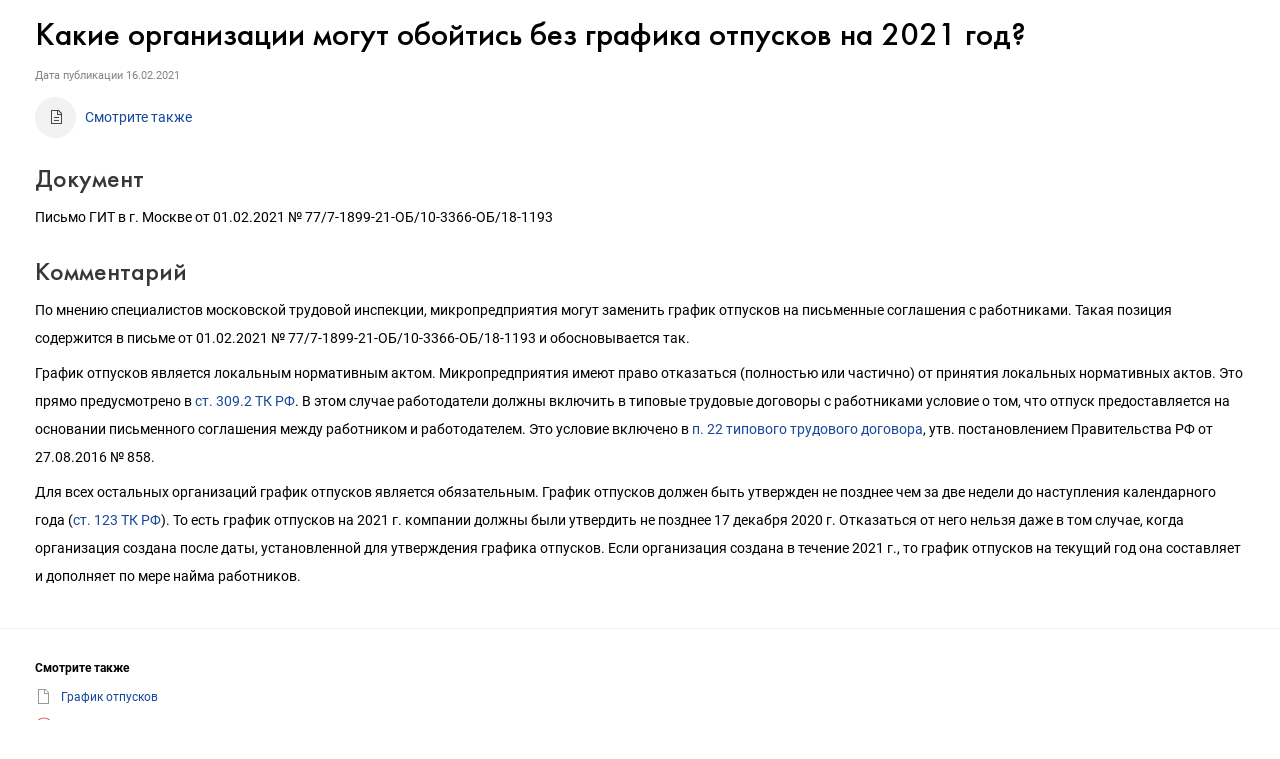

--- FILE ---
content_type: text/html; charset=Windows-1251
request_url: https://its.1c.ru/db/content/newsclar/src/473068.htm
body_size: 2854
content:
<!DOCTYPE HTML>
<html lang="ru" class="js-disabled">
	<head>
		<meta http-equiv="Content-Type" content="text/html; charset=Windows-1251">
		<title>16.02.2021 Какие организации могут обойтись без графика отпусков на 2021 год? :: &#1056;&#1072;&#1079;&#1098;&#1103;&#1089;&#1085;&#1077;&#1085;&#1080;&#1103; &#1075;&#1086;&#1089;&#1091;&#1076;&#1072;&#1088;&#1089;&#1090;&#1074;&#1077;&#1085;&#1085;&#1099;&#1093; &#1086;&#1088;&#1075;&#1072;&#1085;&#1086;&#1074;</title>
		<link href="/common/page/css/itsstylenew.css_?_=1697110879" type="text/css" rel="stylesheet">
	<meta name="robots" content="noarchive">
<link href="https://its.1c.ru/db/content/newsclar/src/473068.htm" rel="canonical">
<link href="/css/its.content.new.css?_=1693585191" type="text/css" rel="stylesheet">
<meta name="viewport" content="width=device-width, initial-scale=1.0, user-scalable=no">
<meta name="format-detection" content="telephone=no">
<style id="doc_style">.iss_sch_hl,mark,.iss_sch_hl.active,mark.active{background-color:transparent!important;padding:0}</style>
<script type="text/javascript" src="/js/its.content.js?_=1697980666"></script>
</head>
	<body>
<script type="text/javascript">onBodyAvailable()</script>
<div class="header"><!--noindex-->Разъяснения государственных органов<!--/noindex--></div><h2>Какие организации могут обойтись без графика отпусков на 2021 год?</h2><div id="actinfo"><p class="date">Дата публикации <time datetime="2021-02-16">16.02.2021</time></p></div><div id="content"><div><div id="annotation_h">
<p class="seealso_h"><a href="#annotation_href" >Смотрите также</a></p>
</div>
<h3>Документ</h3>
<p>Письмо ГИТ в г. Москве от 01.02.2021 № 77/7-1899-21-ОБ/10-3366-ОБ/18-1193</p>
<h3>Комментарий</h3>
<p>По мнению специалистов московской трудовой инспекции, микропредприятия могут заменить график отпусков на письменные соглашения с работниками. Такая позиция содержится в письме от 01.02.2021 № 77/7-1899-21-ОБ/10-3366-ОБ/18-1193 и обосновывается так.</p>
<p>График отпусков является локальным нормативным актом. Микропредприятия имеют право отказаться (полностью или частично) от принятия локальных нормативных актов. Это прямо предусмотрено в <a href="/db/garant/content/12025268/hdoc/30092"  target="_top">ст. 309.2 ТК РФ</a>. В этом случае работодатели должны включить в типовые трудовые договоры с работниками условие о том, что отпуск предоставляется на основании письменного соглашения между работником и работодателем. Это условие включено в <a href="/db/garant/content/71377800/hdoc/1022"  target="_top">п. 22 типового трудового договора</a>, утв. постановлением Правительства РФ от 27.08.2016 № 858.</p>
<p>Для всех остальных организаций график отпусков является обязательным. График отпусков должен быть утвержден не позднее чем за две недели до наступления календарного года (<a href="/db/garant/content/12025268/hdoc/123"  target="_top">ст. 123 ТК РФ</a>). То есть график отпусков на 2021 г. компании должны были утвердить не позднее 17 декабря 2020 г. Отказаться от него нельзя даже в том случае, когда организация создана после даты, установленной для утверждения графика отпусков. Если организация создана в течение 2021 г., то график отпусков на текущий год она составляет и дополняет по мере найма работников.</p>
<noindex>
<div class="annotation">
<h2><a name="annotation_href"></a>Смотрите также</h2>
<ul class="nav">
<li class="doc"><a href="/db/stafft/content/34866/hdoc"  target="_top">График отпусков</a></li>
<li class="pract"><a href="/db/staff1c/content/33625/hdoc"  target="_top">График отпусков</a></li>
<li class="doc"><a href="/db/stafft/content/34842/hdoc"  target="_top">Перенос и продление ежегодного отпуска</a></li>
<li class="doc"><a href="/db/stafft/content/34538/hdoc"  target="_top">Должен ли работник писать заявление о предоставлении ежегодного оплачиваемого отпуска?</a></li>
<li class="doc"><a href="/db/newsprac/content/468788/hdoc"  target="_top">Нужно ли хранить графики отпусков, табели учета рабочего времени и заявления о предоставлении отпуска?</a></li>
</ul><script type="text/javascript">forceDocumentLayout()</script>
</div>
</noindex></div></div>
	<div id="w_share" class="share w"><!--noindex-->
<a id="share_vk" href="https://vk.com/share.php?url=https%3A%2F%2Fits.1c.ru%2Fdb%2Fnewsclar%2Fcontent%2Fsrc%2F473068.htm_&amp;title=%D0%9A%D0%B0%D0%BA%D0%B8%D0%B5%20%D0%BE%D1%80%D0%B3%D0%B0%D0%BD%D0%B8%D0%B7%D0%B0%D1%86%D0%B8%D0%B8%20%D0%BC%D0%BE%D0%B3%D1%83%D1%82%20%D0%BE%D0%B1%D0%BE%D0%B9%D1%82%D0%B8%D1%81%D1%8C%20%D0%B1%D0%B5%D0%B7%20%D0%B3%D1%80%D0%B0%D1%84%D0%B8%D0%BA%D0%B0%20%D0%BE%D1%82%D0%BF%D1%83%D1%81%D0%BA%D0%BE%D0%B2%20%D0%BD%D0%B0%202021%20%D0%B3%D0%BE%D0%B4%3F&amp;image=http%3A%2F%2Fits.1c.ru%2Fimg%2Fshare-logo.gif" title="ВКонтакте" class="share blank vk logo" target="_blank">&nbsp;</a>
<script type="text/javascript">
	if(window.parent && parent.TEMPLATE_NEW)
		parent.deferred.push(function(){
						var widget = parent.SSP.DOM.byId('w_share', document);
			var links = widget.getElementsByTagName('A');
			for(var i = 0; i < links.length; i++)
				links[i].href = 'javascript:';
			widget.style.display = 'block';
					});
	else
		document.write('<style>#w_share{display:none!important}</style>');
</script>
<!--/noindex--></div><div id="w_news_footer" class="w"><!--noindex-->
<script type="text/javascript">
if(!window.TEMPLATE_NEW && (!parent || !parent.TEMPLATE_NEW))
	document.write('<style>#w_news_footer{display:none!important}</style>');
</script>
<div id="subscription_footer_header">Подпишитесь на&nbsp;новости</div>
<p>Не пропускайте последние новости - подпишитесь<br>на бесплатную рассылку сайта:</p>
<ul>
	<li>десятки экспертов ежедневно мониторят изменения законодательства и судебную практику;</li>
	<li>рассылка бесплатная, независимо от наличия договора 1С:ИТС;</li>
	<li>ваш e-mail не передается третьим лицам;</li>
</ul>
<div id="w_webpush">
	<div>
		<span id="webpush_message">Push-уведомления</span><button id="webpush_button">...</button><a id="webpush_spoiler" href="javascript:">Что это такое?</a>
	</div>
	<div id="webpush_info" style="display:none"></div>
	<div id="webpush_help" style="display:none"></div>
</div>
<form action="/news/subscription" method="POST" target="_top">
	<input type="text" class="input" name="subscriber[email]" id="subscriber[email]" placeholder="E-mail"><input type="submit" name="subscription_submit" id="subscription_submit" value="Подписаться">
</form>
<script type="text/javascript">
	(function(){
		var win = window.frameElement ? parent : window;
		if(win.TEMPLATE_NEW)
		{
			if(location.protocol === 'http:' || window.TouchEvent && 'standalone' in navigator)
				document.write('<style>#w_webpush{visibility:hidden}</style>');
			else if(document.cookie.match(/\bWEBPUSH_SUPPORT=1\b/))
				document.write('<style>#w_webpush{visibility:visible}</style>');
			
			var loader = function(){
				win.App.requireJsForApp(
					'its',
					function(){
						setTimeout(
							function(){
								win.App.Its.Handler.initWebPush('w_webpush');
							},
							0
						);
					},
					'App.Its'
				);
				if(document.cookie.match(/\bSUBSCRIBER_EMAIL=/))
				{
					var email = document.getElementById('subscriber[email]');
					email.disabled = true;
					email.style.cursor = 'default';
					document.getElementById('subscription_submit').value = 'Вы подписаны';
				}
			};
			
			win.deferred.push(loader);
			
			var showBackground = function(){
				document.getElementById('w_news_footer').className += ' with-background';
			};
			
			if(win.styleDeferred)
			{
				if(window.frameElement)
					win.deferred.push(showBackground);
				else if(win.styleDeferred.inactive)
					showBackground();
				else
					win.styleDeferred.push(showBackground);
			}
			else
				showBackground();
		}
	})();
</script><!--/noindex--></div></body>
</html>

--- FILE ---
content_type: application/javascript; charset=windows-1251
request_url: https://its.1c.ru/js/its.content.js?_=1697980666
body_size: 5467
content:
(function(window, undefined)
{
	"use strict";
	
	if(window.frameElement)
	{
		var parent = window.frameElement.ownerDocument.defaultView || window.frameElement.ownerDocument.parentWindow;
		var styleDeferred = parent.styleDeferred;
		var iframeParent = window.frameElement.parentNode;
		var waitFonts = iframeParent.getAttribute('data-wait-fonts');
		var headerFont = iframeParent.getAttribute('data-header-font');
		var headerTag = iframeParent.getAttribute('data-header-tag');
		var headerPseudo = iframeParent.getAttribute('data-header-pseudo');
		
		if(waitFonts)
		{
			waitFonts = waitFonts.split(',');
			var fontTriggerCss = [];
			var fontTriggerRules = 'content:".";position:absolute;visibility:hidden';
			
			if(waitFonts[0])
				fontTriggerCss.push('html::before{' + fontTriggerRules + ';font:' + waitFonts[0] + '}');
			
			if(waitFonts[1])
				fontTriggerCss.push('html::after{' + fontTriggerRules + ';font:' + waitFonts[1] + '}');
			
			if(fontTriggerCss.length)
			{
				var fontTriggerStyle = document.createElement('STYLE');
				fontTriggerStyle.type = 'text/css';
				fontTriggerStyle.appendChild(document.createTextNode(fontTriggerCss.join("\r\n")));
				document.head.appendChild(fontTriggerStyle);
				var forceLayout = document.documentElement.offsetHeight;
				document.head.removeChild(fontTriggerStyle);
			}
		}
	}
	else
	{
		var parent = window;
		var styleDeferred = void 0;
		var iframeParent = void 0;
	}
	
	var iOS = window.TouchEvent && 'standalone' in navigator;
	var Android = navigator.userAgentData && navigator.userAgentData.platform === 'Android'
			   || (!navigator.userAgentData || !navigator.userAgentData.platform && navigator.vendor === 'Google Inc.') && navigator.userAgent.match(/\bAndroid\b/);
	var supportsScrollbarStyle = window.CSS && CSS.supports && CSS.supports('selector(::-webkit-scrollbar)');
	var raf = window.requestAnimationFrame || function(cb){setTimeout(cb, 0);};
	
	if(iOS)
		document.addEventListener('touchstart', (function(){return function(){}})());
	
	var hasTouchScreen = iOS || window.matchMedia && matchMedia('(any-pointer: coarse)').matches;
	var dc = document.documentElement.className.replace(/(^|\s+)js-disabled(\s+|$)/, ' ');
	dc += ' ' + (hasTouchScreen ? 'touchscreen' : 'no-touchscreen');
	
	if(iOS)
		dc += ' ios';
	else if(Android)
		dc += ' android';
	
	document.documentElement.className = dc;
	
	if(window.frameElement && (Android || parent.LIGHTHOUSE))
		var triggerLCP = parent.DEV
					  || parent.LIGHTHOUSE
					  || navigator.userAgent.match(/\b(Chrome-Lighthouse|PTST)\b/);
	else
		var triggerLCP = false;
	
	var waitingImages = window.frameElement ? !!iframeParent.getAttribute('data-wait-images') : false;
	var waitingFonts = false;
	var fontWaitDeadline = 1500;
	var LCPtriggered = false;
	
	var showDocument = function(noTriggerLCP)
	{
		waitingFonts = false;
		var rx = /(^|\s)loading(\s|$)/;
		
		if(iframeParent.className.match(rx))
		{
			if(headerTag && headerPseudo && styleDeferred && styleDeferred.appendShell && !styleDeferred.inactive)
			{
				var removeFakeHeader = function()
				{
					if(styleDeferred.inactive
					|| document.readyState === 'complete'
					|| document.getElementsByTagName(headerTag)[0] && (!headerFont || checkFonts([headerFont])))
					{
						if(!styleDeferred.inactive)
							styleDeferred.appendShell(headerPseudo + '{display:none}');
					}
					else
						raf(removeFakeHeader);
				};
				
				raf(removeFakeHeader);
			}
			
			iframeParent.className = iframeParent.className.replace(rx, ' ');
			
			if((!styleDeferred || styleDeferred.usingShell || styleDeferred.inactive)
			&& (!styleDeferred || styleDeferred.activateInterval || styleDeferred.finalizeInterval || parent.SSP && parent.App))
			{
				iframeParent.style.width = iframeParent.offsetWidth + 'px';
				var forceLayout = iframeParent.offsetWidth;
				iframeParent.style.removeProperty('width');
			}
			
			if(triggerLCP
			&& !noTriggerLCP)
			{
				if(styleDeferred && !styleDeferred.usingShell && !styleDeferred.inactive)
					styleDeferred.push(function(){
						triggerLCPforLighthouse(true);
					});
				else if(window.location.toString() === 'about:srcdoc')
					triggerLCPforLighthouse();
				else
					raf(function(){
						raf(triggerLCPforLighthouse);
					});
			}
		}
	};
	
	var readyToShowDocument = function()
	{
		if(!parent.App
		|| !parent.App.Its
		|| !parent.App.Its.Handler
		|| !parent.App.Its.Handler.loadedInitialDocument)
			if(!hasDocumentScrollIntent())
				if(styleDeferred
				|| !Android && !iOS)
				{
					if(!Android && !iOS && !hasTouchScreen)
					{
						var syncedCustomScrollbars = syncCustomScrollbars();
						
						if(!syncedCustomScrollbars
						&& !supportsScrollbarStyle)
							return false;
					}
					
					return true;
				}
		
		return false;
	};
	
	var syncCustomScrollbars = function()
	{
		var frameParent = frameElement.parentNode;
		
		if(frameParent
		&& frameParent.querySelector)
		{
			var bar_v = frameParent.querySelector('div.thin_scroll_bar_v');
			var thumb_v = frameParent.querySelector('div.thin_scroll_thumb_v');
			var bar_h = frameParent.querySelector('div.thin_scroll_bar_h');
			var thumb_h = frameParent.querySelector('div.thin_scroll_thumb_h');
			var corner = frameParent.querySelector('div.thin_scroll_corner');
			
			if(!bar_v || !thumb_v || !bar_h || !thumb_h || !corner)
			{
				if(supportsScrollbarStyle)
					return;
				else if(navigator.userAgent.match(/Edge\/([\d]{1,3})/))
					return true;
				
				var parentDocument = parent.document;
				
				bar_v = parentDocument.createElement('div');
				bar_v.className = 'thin_scroll_bar_v';
				
				thumb_v = parentDocument.createElement('div');
				thumb_v.className = 'thin_scroll_thumb_v';
				
				bar_v.appendChild(thumb_v);
				
				bar_h = parentDocument.createElement('div');
				bar_h.className = 'thin_scroll_bar_h';
				
				thumb_h = parentDocument.createElement('div');
				thumb_h.className = 'thin_scroll_thumb_h';
				
				bar_h.appendChild(thumb_h);
				
				corner = parentDocument.createElement('div');
				corner.className = 'thin_scroll_corner';
				
				frameParent.appendChild(corner);
				frameParent.appendChild(bar_v);
				frameParent.appendChild(bar_h);
			}
			
			if(supportsScrollbarStyle)
			{
				bar_v.style.display = 'none';
				thumb_v.style.display = 'none';
				bar_h.style.display = 'none';
				thumb_h.style.display = 'none';
				corner.style.display = 'none';
			}
			else
			{
				if(document.scrollingElement)
					var scrolling = document.scrollingElement;
				else
					var scrolling = document.compatMode === 'BackCompat' ? document.body : document.documentElement;
				
				var has_scroll_v = scrolling.scrollHeight > scrolling.clientHeight;
				var has_scroll_h = scrolling.scrollWidth > scrolling.clientWidth;
				
				bar_v.style.display = 'block';
				bar_v.style.removeProperty('bottom');
				thumb_v.style.display = has_scroll_v ? 'block' : 'none';
				bar_h.style.display = 'block';
				bar_h.style.removeProperty('right');
				thumb_h.style.display = has_scroll_h ? 'block' : 'none';
				corner.style.display = 'block';
				
				return true;
			}
		}
		
		return false;
	};
	
	var checkFonts = function(fonts)
	{
		if(document.fonts && document.fonts.size && document.fonts.check)
			for(var i = 0; i < fonts.length; i++)
				try
				{
					if(!document.fonts.check(fonts[i]))
						return false;
				}
				catch(e){}
		
		return true;
	};
	
	var fontWaitDeadlineMissed = function()
	{
		var performance = window.frameElement ? parent.performance : window.performance;
		
		if(performance)
		{
			if(performance.now)
				return performance.now() >= fontWaitDeadline;
			else if(performance.timing
			&& performance.timing.navigationStart)
				return Date.now() - performance.timing.navigationStart >= fontWaitDeadline;
		}
	};
	
	var hasDocumentScrollIntent = function()
	{
		if(!window.frameElement)
			return false;
		
		return parent.location.hash !== ''
			|| parent.location.pathname.match(/@[0-9a-f]+[:\/]*$/)
			|| window.location.hash !== ''
			|| window.location.search.match(/[\?&]search=/);
	};
	
	window.alertDiskOnly = parent.alertDiskOnly = function()
	{
		alert('Данная возможность доступна в дисковой версии');
	};
	
	window.alertBrokenLink = parent.alertBrokenLink = function()
	{
		alert('Ошибка! Неизвестная ссылка');
	};
	
	window.onBodyAvailable = function()
	{
		if(!window.frameElement
		|| !parent.TEMPLATE_NEW)
			return;
		
		var imgRules = '{max-width:100%;height:auto;background:center no-repeat url(\'/img_new/spinner-tpt-small.svg\')}';
		var css = 'p.pic_image>img,'
				+ 'div.pic_image>img,'
				+ 'p.Picture>img,'
				+ 'div.Picture>img,'
				+ 'p img:only-child,'
				+ 'div img:only-child'
				+ imgRules
				+ 'p:has(img~script) img,'
				+ 'div:has(img~script) img'
				+ imgRules;
		
		var style = document.createElement('STYLE');
		style.id = 'img_enlargeable_style_initial';
		style.type = 'text/css';
		style.appendChild(document.createTextNode(css));
		document.head.appendChild(style);
		
		if(iOS
		&& (!window.CSS || !CSS.supports || !CSS.supports('touch-action: pan-y')))
		{
			var parentWidth = window.frameElement.parentNode.offsetWidth;
			
			if(!parentWidth)
				return;
			
			var body = document.body;
			var documentElementStyle = window.getComputedStyle(documentElement);
			var bodyStyle = window.getComputedStyle(body);
			var documentElementPadding = parseInt(documentElementStyle.paddingLeft) + parseInt(documentElementStyle.paddingRight);
			var bodyMargin = parseInt(bodyStyle.marginLeft) + parseInt(bodyStyle.marginRight);
			var bodyPadding = parseInt(bodyStyle.paddingLeft) + parseInt(bodyStyle.paddingRight);
			documentElement.style.setProperty('margin-left', '0px', 'important');
			documentElement.style.setProperty('margin-right', '0px', 'important');
			documentElement.style.setProperty('min-width', 'auto', 'important');
			documentElement.style.setProperty('max-width', 'none', 'important');
			documentElement.style.setProperty('width', (parentWidth - documentElementPadding) + 'px', 'important');
			body.style.setProperty('min-width', 'auto', 'important');
			body.style.setProperty('max-width', 'none', 'important');
			body.style.setProperty('width', (parentWidth - documentElementPadding - bodyMargin - bodyPadding) + 'px', 'important');
		}
		
		document.contentAdjustedForWebkitOverflowScrolling = true;
		
		if(!Android && !iOS && supportsScrollbarStyle)
		{
			var css = 'html::-webkit-scrollbar,body::-webkit-scrollbar'
					+ '{width:17px;height:17px}'
					+ 'html::-webkit-scrollbar,body::-webkit-scrollbar,'
					+ 'html::-webkit-scrollbar-track,body::-webkit-scrollbar-track,'
					+ 'html::-webkit-scrollbar-thumb,body::-webkit-scrollbar-thumb'
					+ '{background-color:transparent}';
			
			var style = document.createElement('STYLE');
			style.id = 'scrollbar_style_initial';
			style.type = 'text/css';
			style.appendChild(document.createTextNode(css));
			document.head.appendChild(style);
		}
		
		if((Android || !iOS && supportsScrollbarStyle)
		&& !document.body.className.match(/(?:^|\s)iframe\s+error(?:\s|$)/))
		{
			var scrollerStyleSheetId = 'scroller_stylesheet_w_metadata_doc_frame';
			
			if((!Android && !iOS && supportsScrollbarStyle || parent.document.getElementById(scrollerStyleSheetId))
			&& !document.getElementById(scrollerStyleSheetId))
			{
				if(document.scrollingElement)
					var scrollerTagName = document.scrollingElement.tagName.toLowerCase();
				else
					var scrollerTagName = document.compatMode === 'BackCompat' ? 'body' : 'html';
				
				var css = scrollerTagName
						+ '{overflow-y:scroll}';
				
				var style = document.createElement('STYLE');
				style.id = scrollerStyleSheetId;
				style.type = 'text/css';
				style.appendChild(document.createTextNode(css));
				style.setAttribute('data-preserve-style', css);
				document.head.appendChild(style);
			}
		}
		
		if(readyToShowDocument()
		&& !waitingImages)
		{
			var doWaitFonts = !!waitFonts;
			
			if(doWaitFonts)
			{
				var connection = navigator.connection;
				
				if(fontWaitDeadlineMissed())
					doWaitFonts = false;
				else if((Android || iOS)
				&& (navigator.hardwareConcurrency && navigator.hardwareConcurrency <= 4 || navigator.deviceMemory && navigator.deviceMemory <= 2 || navigator.maxTouchPoints && navigator.maxTouchPoints <= 2))
					doWaitFonts = false;
				else if(connection
				&& (connection.type === 'cellular' || connection.type === 'unknown' || connection.effectiveType && connection.effectiveType !== '4g'))
					doWaitFonts = false;
			}
			
			if(!doWaitFonts || !document.fonts || !document.fonts.size || !document.fonts.ready)
				showDocument();
			else
			{
				waitingFonts = true;
				var fontWaiterInterval;
				
				var fontWaiter = function()
				{
					var fontsLoaded = true;
					
					if(waitingFonts
					&& !fontWaitDeadlineMissed()
					&& !checkFonts(waitFonts))
						fontsLoaded = false;
					
					if(fontsLoaded)
					{
						if(fontWaiterInterval)
						{
							clearInterval(fontWaiterInterval);
							fontWaiterInterval = void 0;
						}
						
						showDocument();
					}
				};
				
				fontWaiter();
				
				if(waitingFonts)
				{
					raf(fontWaiter);
					setTimeout(fontWaiter, 0);
					fontWaiterInterval = setInterval(fontWaiter, 8);
					document.fonts.ready.then(showDocument);
					document.fonts.onloadingerror = showDocument;
				}
			}
		}
	};
	
	window.forceDocumentLayout = function(ignoreWaitingResources)
	{
		var currentScript = document.currentScript;
		
		if(currentScript
		&& !currentScript.src
		&& currentScript.parentNode
		&& currentScript.parentNode.tagName !== 'HEAD')
		{
			var previousSibling = currentScript.previousSibling;
			var unsizedImg = previousSibling
						  && previousSibling.tagName === 'IMG'
						  && (!previousSibling.getAttribute('width') && !previousSibling.style.width || !previousSibling.getAttribute('height') && !previousSibling.style.height);
			
			if(!unsizedImg && window.CSS && CSS.supports && CSS.supports('selector(:has(*))'))
				setTimeout(function(){
					raf(function(){
						raf(function(){
							currentScript.parentNode.removeChild(currentScript);
						});
					});
				}, 0);
			else
				currentScript.parentNode.removeChild(currentScript);
			
			if(unsizedImg)
				return;
		}
		
		if(!window.frameElement
		|| !parent.TEMPLATE_NEW)
			return;
		
		if((ignoreWaitingResources || !waitingImages && (!waitingFonts || fontWaitDeadlineMissed()))
		&& readyToShowDocument())
		{
			var forceLayout = document.documentElement.offsetHeight;
			showDocument(true);
			triggerLCPforLighthouse();
		}
	};
	
	window.adjustContentLegacy = function()
	{
		var css = 'pre, code, kbd, p.Programtext'
				+ '{white-space:pre-wrap;word-wrap:break-word}'
				+ 'h1, h2, h3, h4, h5, h6, p, li, table,'
				+ 'p span, p font, p b, p strong, p i, p em,'
				+ 'li span, li font, li b, li strong, li i, li em,'
				+ 'table span, table font, table b, table strong, table i, table em,'
				+ 'span.apiname'
				+ '{white-space:normal;word-wrap:break-word}'
				+ 'body>div.index>a, body>div>div.index>a, ul.toc a,'
				+ 'body>ul:not([class]) a:only-of-type[target="_top"],'
				+ 'body>ul:not([class]) a:only-of-type[href^="/"],'
				+ 'body>ul:not([class]) a:only-of-type[href^="#"]'
				+ '{display:inline-block;margin-top:10px;word-wrap:normal}';
		
		if(!window.frameElement)
		{
			if(location.hash !== '_print'
			&& location.hash !== '#_print')
			{
				css += 'p a, li a, table a'
					 + '{white-space:normal;word-wrap:break-word}';
			}
		}
		else if(!parent.MOBILE_ENABLED)
			css += 'html {text-size-adjust:200%!important;-webkit-text-size-adjust:200%!important}';
		
		var style = document.createElement('STYLE');
		style.type = 'text/css';
		style.appendChild(document.createTextNode('@media (any-pointer: coarse),(pointer: none){' + css + '}'));
		document.head.appendChild(style);
	};
	
	window.triggerLCPforLighthouse = function(ignoreTriggered)
	{
		if(!window.frameElement
		|| !triggerLCP
		|| !ignoreTriggered && LCPtriggered)
			return;
		
		var overlay = parent.document.createElement('DIV');
		overlay.className = 'lighthouse_forced_lcp_from_iframe';
		overlay.style.backgroundColor = '#fff';
		overlay.style.position = 'absolute';
		overlay.style.display = 'block';
		overlay.style.overflow = 'hidden';
		overlay.style.top = 0;
		overlay.style.bottom = 0;
		overlay.style.left = 0;
		overlay.style.right = 0;
		overlay.style.opacity = '0.5';
		overlay.innerHTML = '. '.repeat(5000);
		parent.document.body.appendChild(overlay);
		LCPtriggered = true;
		raf(function(){
			setTimeout(function(){
				overlay.style.opacity = 0;
				setTimeout(function(){
					raf(function(){
						overlay.style.top = '-100vh';
						overlay.style.bottom = '100vh';
					});
				}, 0);
			}, 0);
		});
	};
	
	if(!window.frameElement)
	{
		var autoImgWidth = true;
		var hash = window.location.hash;
		
		if(hash !== '_print' && hash !== '#_print')
		{
			var thisLoc = window.location.pathname.split('/');
			if(thisLoc[0] === '')
				thisLoc.shift();
			var appPath = thisLoc.shift();
			var mode = thisLoc.shift();
			var dbNick = thisLoc.shift();
			var docPath = thisLoc.join('/').replace(/\?[0-9]{10}=?/, '').replace(/_+$/, '');
			
			if(hash && hash.charAt(0) === '#')
				hash = hash.substr(1);
			
			var matchReferrer = new RegExp('^https?://' + location.host.replace(/\./g, '\\.') + '/' + appPath + '/' + dbNick + '(?:/|$)', 'i');
			
			var colon = encodeURIComponent(':');
			var matchUser = new RegExp('\\bUSER_TYPE=[' + colon + '\\d]*' + colon + '1' + colon);
			
			if(mode !== 'files'
			&& (document.referrer && !document.referrer.match(matchReferrer) || !document.referrer && document.cookie.match(matchUser)))
			{
				autoImgWidth = false;
				
				try
				{
					if(!document.body && location.hostname.match(/(?:\.(ru|local)|^127\.0\.0\.1)$/))
					{
						document.write('<style>html{width:100%;height:100%;background:#fff url(\'/img_new/logo_its_resize_on_white.gif\') center center no-repeat}body{display:none!important}</style></head><body></body></html>');
						document.close();
					}
				}
				catch(e){}
				
				setTimeout(function(){
					window.location.replace('/' + appPath + '/' + dbNick + '/' + mode + '/' + docPath + '_' + (hash ? '?anchor=' + hash : ''));
				}, 0);
			}
			else if(hasTouchScreen)
				document.write('<style>table{display:block;width:auto!important;overflow-x:auto;clear:both}</style>');
		}
		else
		{
			/*@cc_on
			if(true)
			{
				window.print();
			}
			else
			{
			@*/
				window.onload = function()
				{
					var imgs = document.getElementsByTagName('IMG');
					var incomplete = 0;
					
					var imgOnLoad = function()
					{
						incomplete--;
						
						if(incomplete === 0)
							window.print();
					};
					
					for(var i = 0; i < imgs.length; i++)
						if(imgs[i].complete === false)
						{
							imgs[i].onload = imgOnLoad;
							imgs[i].setAttribute('loading', 'eager');
							incomplete++;
						}
					
					if(!incomplete)
						window.print();
				};
			/*@cc_on
			}
			@*/
		}
		
		if(autoImgWidth)
			document.write('<style>.pic_image img, .Picture img {max-width:100%;height:auto} @media (any-pointer: coarse),(pointer: none){ img {max-width:100%;height:auto} }</style>');
	}
	else
	{
		if(parent.document.title === 'Document Moved')
			parent.location.reload(true);
		else
		{
			if(parent.MOBILE_ENABLED)
			{
				var documentElement = document.documentElement;
				documentElement.style.setProperty('text-size-adjust', '100%', 'important');
				documentElement.style.setProperty('-webkit-text-size-adjust', '100%', 'important');
			}
			
			if(parent.deferred
			&& location.hostname.match(/\.eu$/))
				parent.deferred.push(function()
				{
					var loginLink = document.getElementById('login_link_iframe');
					
					if(loginLink)
					{
						var parentLoc = parent.location.pathname.split('/');
						if(parentLoc[0] === '')
							parentLoc.shift();
						var appPath = '/' + parentLoc.shift() + '/';
						
						if(appPath !== '/db/')
						{
							appPath += parentLoc.shift() + '/';
							var pathEncoded = appPath.replace(/\//g, '%2F');
							var rx = new RegExp('\\?backurl=' + pathEncoded);
							
							if(!loginLink.href.match(rx))
								loginLink.href = loginLink.href.replace(/\?backurl=%2Fdb%2F/, '?backurl=' + pathEncoded);
						}
					}
				});
			
			if(parent.SSP && parent.App)
				setTimeout(parent.SSP.Bus.runDeferred, 0);
			
			var checker = (function()
			{
				if((document.readyState === 'loaded' || document.readyState === 'complete')
				&& parent.SSP
				&& parent.App)
				{
					clearInterval(interval);
					parent.SSP.Bus.runDeferred();
				}
				else if(parent.document.documentElement.className.match(/(^|\s)css-failed(\s|$)/))
					clearInterval(interval);
			});
			var interval = setInterval(checker, 50);
			
			if(parent.App
			&& parent.App.Viewport)
				parent.App.Viewport.resetShift(true);
			
			if(!hasTouchScreen)
				try
				{
					window.frameElement.focus();
				}
				catch(e)
				{
					console.log(e);
				}
		}
	}
}
)(window);